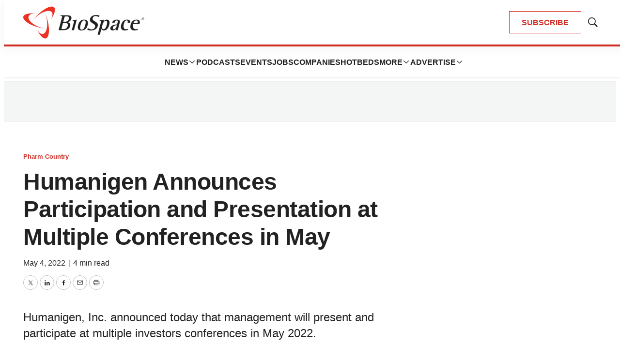

--- FILE ---
content_type: text/html; charset=utf-8
request_url: https://www.google.com/recaptcha/api2/aframe
body_size: 184
content:
<!DOCTYPE HTML><html><head><meta http-equiv="content-type" content="text/html; charset=UTF-8"></head><body><script nonce="BOQYuN1FE6vYhBqmFz_l8w">/** Anti-fraud and anti-abuse applications only. See google.com/recaptcha */ try{var clients={'sodar':'https://pagead2.googlesyndication.com/pagead/sodar?'};window.addEventListener("message",function(a){try{if(a.source===window.parent){var b=JSON.parse(a.data);var c=clients[b['id']];if(c){var d=document.createElement('img');d.src=c+b['params']+'&rc='+(localStorage.getItem("rc::a")?sessionStorage.getItem("rc::b"):"");window.document.body.appendChild(d);sessionStorage.setItem("rc::e",parseInt(sessionStorage.getItem("rc::e")||0)+1);localStorage.setItem("rc::h",'1768765224066');}}}catch(b){}});window.parent.postMessage("_grecaptcha_ready", "*");}catch(b){}</script></body></html>